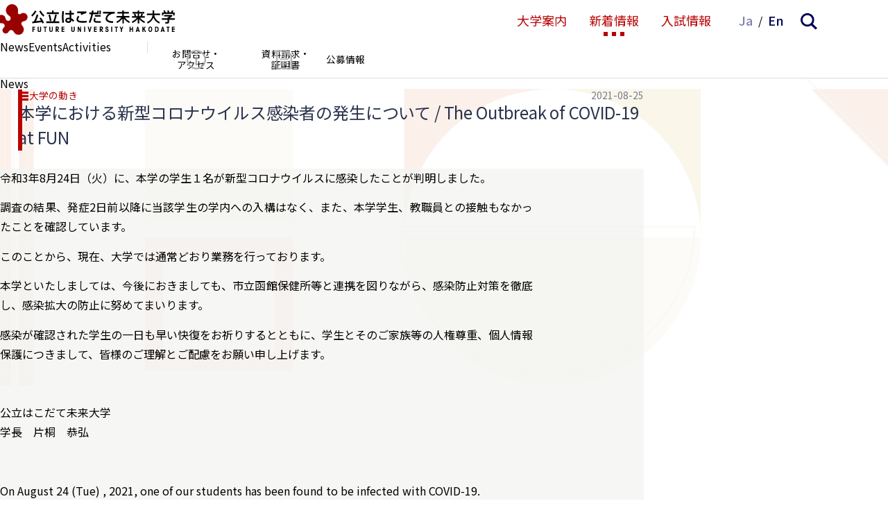

--- FILE ---
content_type: text/html; charset=UTF-8
request_url: https://www.fun.ac.jp/news/14206
body_size: 9998
content:
<!DOCTYPE html>
<html lang="ja">
<head>
<meta charset="UTF-8">
<meta name="viewport" content="width=device-width, initial-scale=1">
<meta property="og:type" content="article">
<meta property="og:url" content="https://www.fun.ac.jp/news/14206">
<meta property="og:title" content="本学における新型コロナウイルス感染者の発生について / The Outbreak of COVID-19 at FUN">
<meta property="og:description" content="令和3年8月24日（火）に、本学の学生１名が新型コロナウイルスに感染したことが判明しました。 調査の結果、発症2日前以降に当該学生の学内への入構はなく、また、本学学生、教職員との接触もなかったことを...">
<meta property="og:site_name" content="公立はこだて未来大学 -Future University Hakodate-">
<meta property="og:image" content="https://www.fun.ac.jp/wp-content/themes/fun_2410/assets/images/share/logo-og.png">

<link rel="shortcut icon" href="https://www.fun.ac.jp/wp-content/themes/fun_2410/assets/images/share/favicon.ico">
<link rel="icon" type="image/png" href="https://www.fun.ac.jp/wp-content/themes/fun_2410/assets/images/share/icon-192x192.png">
<link rel="apple-touch-icon" type="image/png" href="https://www.fun.ac.jp/wp-content/themes/fun_2410/assets/images/share/apple-touch-icon-180x180.png">

<meta name="google-site-verification" content="d-AxjfUa7mo_a1crEX8NZLKCKMdMYqccDC03bBO-lCg" />
<script async src="https://www.googletagmanager.com/gtag/js?id=UA-162008369-1"></script>
<script>
window.dataLayer = window.dataLayer || [];
function gtag(){dataLayer.push(arguments);}
gtag('js', new Date());
gtag('config', 'UA-162008369-1');
</script>
<title>本学における新型コロナウイルス感染者の発生について / The Outbreak of COVID-19 at FUN &#8211; 公立はこだて未来大学 -Future University Hakodate-</title>
<meta name='robots' content='max-image-preview:large' />
	<style>img:is([sizes="auto" i], [sizes^="auto," i]) { contain-intrinsic-size: 3000px 1500px }</style>
	<link rel='dns-prefetch' href='//fonts.googleapis.com' />
<link rel='stylesheet' id='wp-block-library-css' href='https://www.fun.ac.jp/wp-includes/css/dist/block-library/style.min.css' type='text/css' media='all' />
<style id='classic-theme-styles-inline-css' type='text/css'>
/*! This file is auto-generated */
.wp-block-button__link{color:#fff;background-color:#32373c;border-radius:9999px;box-shadow:none;text-decoration:none;padding:calc(.667em + 2px) calc(1.333em + 2px);font-size:1.125em}.wp-block-file__button{background:#32373c;color:#fff;text-decoration:none}
</style>
<style id='global-styles-inline-css' type='text/css'>
:root{--wp--preset--aspect-ratio--square: 1;--wp--preset--aspect-ratio--4-3: 4/3;--wp--preset--aspect-ratio--3-4: 3/4;--wp--preset--aspect-ratio--3-2: 3/2;--wp--preset--aspect-ratio--2-3: 2/3;--wp--preset--aspect-ratio--16-9: 16/9;--wp--preset--aspect-ratio--9-16: 9/16;--wp--preset--color--black: #000000;--wp--preset--color--cyan-bluish-gray: #abb8c3;--wp--preset--color--white: #ffffff;--wp--preset--color--pale-pink: #f78da7;--wp--preset--color--vivid-red: #cf2e2e;--wp--preset--color--luminous-vivid-orange: #ff6900;--wp--preset--color--luminous-vivid-amber: #fcb900;--wp--preset--color--light-green-cyan: #7bdcb5;--wp--preset--color--vivid-green-cyan: #00d084;--wp--preset--color--pale-cyan-blue: #8ed1fc;--wp--preset--color--vivid-cyan-blue: #0693e3;--wp--preset--color--vivid-purple: #9b51e0;--wp--preset--gradient--vivid-cyan-blue-to-vivid-purple: linear-gradient(135deg,rgba(6,147,227,1) 0%,rgb(155,81,224) 100%);--wp--preset--gradient--light-green-cyan-to-vivid-green-cyan: linear-gradient(135deg,rgb(122,220,180) 0%,rgb(0,208,130) 100%);--wp--preset--gradient--luminous-vivid-amber-to-luminous-vivid-orange: linear-gradient(135deg,rgba(252,185,0,1) 0%,rgba(255,105,0,1) 100%);--wp--preset--gradient--luminous-vivid-orange-to-vivid-red: linear-gradient(135deg,rgba(255,105,0,1) 0%,rgb(207,46,46) 100%);--wp--preset--gradient--very-light-gray-to-cyan-bluish-gray: linear-gradient(135deg,rgb(238,238,238) 0%,rgb(169,184,195) 100%);--wp--preset--gradient--cool-to-warm-spectrum: linear-gradient(135deg,rgb(74,234,220) 0%,rgb(151,120,209) 20%,rgb(207,42,186) 40%,rgb(238,44,130) 60%,rgb(251,105,98) 80%,rgb(254,248,76) 100%);--wp--preset--gradient--blush-light-purple: linear-gradient(135deg,rgb(255,206,236) 0%,rgb(152,150,240) 100%);--wp--preset--gradient--blush-bordeaux: linear-gradient(135deg,rgb(254,205,165) 0%,rgb(254,45,45) 50%,rgb(107,0,62) 100%);--wp--preset--gradient--luminous-dusk: linear-gradient(135deg,rgb(255,203,112) 0%,rgb(199,81,192) 50%,rgb(65,88,208) 100%);--wp--preset--gradient--pale-ocean: linear-gradient(135deg,rgb(255,245,203) 0%,rgb(182,227,212) 50%,rgb(51,167,181) 100%);--wp--preset--gradient--electric-grass: linear-gradient(135deg,rgb(202,248,128) 0%,rgb(113,206,126) 100%);--wp--preset--gradient--midnight: linear-gradient(135deg,rgb(2,3,129) 0%,rgb(40,116,252) 100%);--wp--preset--font-size--small: 13px;--wp--preset--font-size--medium: 20px;--wp--preset--font-size--large: 36px;--wp--preset--font-size--x-large: 42px;--wp--preset--spacing--20: 0.44rem;--wp--preset--spacing--30: 0.67rem;--wp--preset--spacing--40: 1rem;--wp--preset--spacing--50: 1.5rem;--wp--preset--spacing--60: 2.25rem;--wp--preset--spacing--70: 3.38rem;--wp--preset--spacing--80: 5.06rem;--wp--preset--shadow--natural: 6px 6px 9px rgba(0, 0, 0, 0.2);--wp--preset--shadow--deep: 12px 12px 50px rgba(0, 0, 0, 0.4);--wp--preset--shadow--sharp: 6px 6px 0px rgba(0, 0, 0, 0.2);--wp--preset--shadow--outlined: 6px 6px 0px -3px rgba(255, 255, 255, 1), 6px 6px rgba(0, 0, 0, 1);--wp--preset--shadow--crisp: 6px 6px 0px rgba(0, 0, 0, 1);}:where(.is-layout-flex){gap: 0.5em;}:where(.is-layout-grid){gap: 0.5em;}body .is-layout-flex{display: flex;}.is-layout-flex{flex-wrap: wrap;align-items: center;}.is-layout-flex > :is(*, div){margin: 0;}body .is-layout-grid{display: grid;}.is-layout-grid > :is(*, div){margin: 0;}:where(.wp-block-columns.is-layout-flex){gap: 2em;}:where(.wp-block-columns.is-layout-grid){gap: 2em;}:where(.wp-block-post-template.is-layout-flex){gap: 1.25em;}:where(.wp-block-post-template.is-layout-grid){gap: 1.25em;}.has-black-color{color: var(--wp--preset--color--black) !important;}.has-cyan-bluish-gray-color{color: var(--wp--preset--color--cyan-bluish-gray) !important;}.has-white-color{color: var(--wp--preset--color--white) !important;}.has-pale-pink-color{color: var(--wp--preset--color--pale-pink) !important;}.has-vivid-red-color{color: var(--wp--preset--color--vivid-red) !important;}.has-luminous-vivid-orange-color{color: var(--wp--preset--color--luminous-vivid-orange) !important;}.has-luminous-vivid-amber-color{color: var(--wp--preset--color--luminous-vivid-amber) !important;}.has-light-green-cyan-color{color: var(--wp--preset--color--light-green-cyan) !important;}.has-vivid-green-cyan-color{color: var(--wp--preset--color--vivid-green-cyan) !important;}.has-pale-cyan-blue-color{color: var(--wp--preset--color--pale-cyan-blue) !important;}.has-vivid-cyan-blue-color{color: var(--wp--preset--color--vivid-cyan-blue) !important;}.has-vivid-purple-color{color: var(--wp--preset--color--vivid-purple) !important;}.has-black-background-color{background-color: var(--wp--preset--color--black) !important;}.has-cyan-bluish-gray-background-color{background-color: var(--wp--preset--color--cyan-bluish-gray) !important;}.has-white-background-color{background-color: var(--wp--preset--color--white) !important;}.has-pale-pink-background-color{background-color: var(--wp--preset--color--pale-pink) !important;}.has-vivid-red-background-color{background-color: var(--wp--preset--color--vivid-red) !important;}.has-luminous-vivid-orange-background-color{background-color: var(--wp--preset--color--luminous-vivid-orange) !important;}.has-luminous-vivid-amber-background-color{background-color: var(--wp--preset--color--luminous-vivid-amber) !important;}.has-light-green-cyan-background-color{background-color: var(--wp--preset--color--light-green-cyan) !important;}.has-vivid-green-cyan-background-color{background-color: var(--wp--preset--color--vivid-green-cyan) !important;}.has-pale-cyan-blue-background-color{background-color: var(--wp--preset--color--pale-cyan-blue) !important;}.has-vivid-cyan-blue-background-color{background-color: var(--wp--preset--color--vivid-cyan-blue) !important;}.has-vivid-purple-background-color{background-color: var(--wp--preset--color--vivid-purple) !important;}.has-black-border-color{border-color: var(--wp--preset--color--black) !important;}.has-cyan-bluish-gray-border-color{border-color: var(--wp--preset--color--cyan-bluish-gray) !important;}.has-white-border-color{border-color: var(--wp--preset--color--white) !important;}.has-pale-pink-border-color{border-color: var(--wp--preset--color--pale-pink) !important;}.has-vivid-red-border-color{border-color: var(--wp--preset--color--vivid-red) !important;}.has-luminous-vivid-orange-border-color{border-color: var(--wp--preset--color--luminous-vivid-orange) !important;}.has-luminous-vivid-amber-border-color{border-color: var(--wp--preset--color--luminous-vivid-amber) !important;}.has-light-green-cyan-border-color{border-color: var(--wp--preset--color--light-green-cyan) !important;}.has-vivid-green-cyan-border-color{border-color: var(--wp--preset--color--vivid-green-cyan) !important;}.has-pale-cyan-blue-border-color{border-color: var(--wp--preset--color--pale-cyan-blue) !important;}.has-vivid-cyan-blue-border-color{border-color: var(--wp--preset--color--vivid-cyan-blue) !important;}.has-vivid-purple-border-color{border-color: var(--wp--preset--color--vivid-purple) !important;}.has-vivid-cyan-blue-to-vivid-purple-gradient-background{background: var(--wp--preset--gradient--vivid-cyan-blue-to-vivid-purple) !important;}.has-light-green-cyan-to-vivid-green-cyan-gradient-background{background: var(--wp--preset--gradient--light-green-cyan-to-vivid-green-cyan) !important;}.has-luminous-vivid-amber-to-luminous-vivid-orange-gradient-background{background: var(--wp--preset--gradient--luminous-vivid-amber-to-luminous-vivid-orange) !important;}.has-luminous-vivid-orange-to-vivid-red-gradient-background{background: var(--wp--preset--gradient--luminous-vivid-orange-to-vivid-red) !important;}.has-very-light-gray-to-cyan-bluish-gray-gradient-background{background: var(--wp--preset--gradient--very-light-gray-to-cyan-bluish-gray) !important;}.has-cool-to-warm-spectrum-gradient-background{background: var(--wp--preset--gradient--cool-to-warm-spectrum) !important;}.has-blush-light-purple-gradient-background{background: var(--wp--preset--gradient--blush-light-purple) !important;}.has-blush-bordeaux-gradient-background{background: var(--wp--preset--gradient--blush-bordeaux) !important;}.has-luminous-dusk-gradient-background{background: var(--wp--preset--gradient--luminous-dusk) !important;}.has-pale-ocean-gradient-background{background: var(--wp--preset--gradient--pale-ocean) !important;}.has-electric-grass-gradient-background{background: var(--wp--preset--gradient--electric-grass) !important;}.has-midnight-gradient-background{background: var(--wp--preset--gradient--midnight) !important;}.has-small-font-size{font-size: var(--wp--preset--font-size--small) !important;}.has-medium-font-size{font-size: var(--wp--preset--font-size--medium) !important;}.has-large-font-size{font-size: var(--wp--preset--font-size--large) !important;}.has-x-large-font-size{font-size: var(--wp--preset--font-size--x-large) !important;}
:where(.wp-block-post-template.is-layout-flex){gap: 1.25em;}:where(.wp-block-post-template.is-layout-grid){gap: 1.25em;}
:where(.wp-block-columns.is-layout-flex){gap: 2em;}:where(.wp-block-columns.is-layout-grid){gap: 2em;}
:root :where(.wp-block-pullquote){font-size: 1.5em;line-height: 1.6;}
</style>
<link rel='stylesheet' id='theme-style-css' href='https://www.fun.ac.jp/wp-content/themes/fun_2410/assets/css/style.css?fver=20250315102625' type='text/css' media='all' />
<link rel='stylesheet' id='font-material-css' href='https://fonts.googleapis.com/icon?family=Material+Icons' type='text/css' media='all' />
<link rel='stylesheet' id='font-red-hat-display-css' href='https://fonts.googleapis.com/css2?family=Red+Hat+Display%3Aital%2Cwght%400%2C300..900%3B1%2C300..900&#038;display=swap' type='text/css' media='all' />
<script type="text/javascript" id="stile-js-before">
/* <![CDATA[ */
window.ST = window['ST'] || {};window.ST.ANCHOR_OFFSET_ADDITIONAL = 128;
/* ]]> */
</script>
<script type="text/javascript" src="https://www.fun.ac.jp/wp-content/themes/fun_2410/inc/stile/js/stile-full.min.js?fver=20250315102642" id="stile-js"></script>
<link rel="https://api.w.org/" href="https://www.fun.ac.jp/wp-json/" /><link rel="canonical" href="https://www.fun.ac.jp/news/14206" />
<link rel='shortlink' href='https://www.fun.ac.jp/?p=14206' />
<link rel="alternate" title="oEmbed (JSON)" type="application/json+oembed" href="https://www.fun.ac.jp/wp-json/oembed/1.0/embed?url=https%3A%2F%2Fwww.fun.ac.jp%2Fnews%2F14206" />
<link rel="alternate" title="oEmbed (XML)" type="text/xml+oembed" href="https://www.fun.ac.jp/wp-json/oembed/1.0/embed?url=https%3A%2F%2Fwww.fun.ac.jp%2Fnews%2F14206&#038;format=xml" />
<link rel='prev' title='ワクチン職域接種の実施について/ Implementation of Workplace Vaccination' href='https://www.fun.ac.jp/news/14182' />
<link rel='next' title='函館視力障害センターと連携事業に関する協定を締結' href='https://www.fun.ac.jp/news/14201' />
</head>

<body class="news-template-default single single-news postid-14206 site-lang-ja" id="top">
<div id="page" class="site">
	<a class="skip-link screen-reader-text" href="#content">コンテンツへスキップ</a>

	<header id="masthead" class="site-header global-nav-bar-visible gida-header gida-header-top" role="banner">
		<div class="site-header-main">
			<div class="site-header-main-column">
				<h1 class="site-branding">
					<a href="https://www.fun.ac.jp" rel="home" class="part-site-branding ja">
	<img class="site-title ja" src="https://www.fun.ac.jp/wp-content/themes/fun_2410/assets/images/title-ja.svg" alt="公立はこだて未来大学 -Future University Hakodate-">
</a>
				</h1>
				<div class="site-global-nav-button small"><ul class="menu"></ul></div>
				<div class="site-global-nav-language-menu small"><a href="https://www.fun.ac.jp" rel="tag" class="current">Ja</a><a href="https://www.fun.ac.jp/en" rel="tag">En</a></div>
				<button class="site-global-nav-search small"><img src="https://www.fun.ac.jp/wp-content/themes/fun_2410/assets/images/icon-nav-search.svg" alt="検索"></button>
			</div>

			<div class="site-global-nav">
				<ul class="menu"><li id="menu-item-985" class="group"><label for="panel-985-ctrl"><div><span>大学案内</span></div></label></li><li id="menu-item-979" class="menu-ancestor group"><label for="panel-979-ctrl"><div><span>新着情報</span></div></label></li><li id="menu-item-8253" class="button"><a href="https://www.fun.ac.jp/admission-undergraduate" target=""><div><span>入試情報</span></div></a></li></ul>				<div class="site-global-nav-language-menu"><ul class="list-site-lang"><li><a href="https://www.fun.ac.jp" rel="tag" class="current">Ja</a></li><li><a href="https://www.fun.ac.jp/en" rel="tag">En</a></li></ul></div>
				<button class="site-global-nav-search"><img src="https://www.fun.ac.jp/wp-content/themes/fun_2410/assets/images/icon-nav-search.svg" alt="検索"></button>
			</div>
		</div>

		<div class="site-header-sub screen-only">
			<div class="site-global-nav-bar-wrapper">
				<div id="panel-985">
					<div class="site-global-nav-bar">
						<div class="site-global-nav-bar-inner scroll scroll-shadow">
							<div class="container">
								<ul class="menu"><li id="menu-item-148" class="group"><label for="panel-148-ctrl"><div><span>概要</span>・<span>特色</span></div></label></li><li id="menu-item-165" class="group"><label for="panel-165-ctrl"><div><span>学部</span></div></label></li><li id="menu-item-185" class="group"><label for="panel-185-ctrl"><div><span>大学院</span></div></label></li><li id="menu-item-995" class="group"><label for="panel-995-ctrl"><div><span>学生生活</span></div></label></li><li id="menu-item-211" class="group"><label for="panel-211-ctrl"><div><span>教員</span>・<span>学外連携</span></div></label></li><li id="menu-item-221" class="group"><label for="panel-221-ctrl"><div><span>組織</span>・<span>センター</span></div></label></li></ul>									<ul class="menu header"><li id="menu-item-999" class="information"><a href="https://www.fun.ac.jp/contact" target=""><div><span>お</span><span>問合せ</span>・</div><div><span>アクセス</span></div></a></li><li id="menu-item-6564" class="document"><a href="https://www.fun.ac.jp/document" target=""><div><span>資料請求</span>・</div><div><span>証明書</span></div></a></li><li id="menu-item-8252"><a href="https://www.fun.ac.jp/recruit" target=""><div><span>公募情報</span></div></a></li></ul>							</div>
						</div>
					</div>
				</div>
				<div id="panel-979">
					<div class="site-global-nav-bar">
						<div class="site-global-nav-bar-inner scroll scroll-shadow">
							<div class="container">
								<ul class="menu"><li id="menu-item-980" class="menu-ancestor"><a href="https://www.fun.ac.jp/news" target=""><div>News</div></a></li><li id="menu-item-981"><a href="https://www.fun.ac.jp/event" target=""><div>Events</div></a></li><li id="menu-item-982"><a href="https://www.fun.ac.jp/activity" target=""><div>Activities</div></a></li></ul>									<ul class="menu header"><li  class="information"><a href="https://www.fun.ac.jp/contact" target=""><div><span>お</span><span>問合せ</span>・</div><div><span>アクセス</span></div></a></li><li  class="document"><a href="https://www.fun.ac.jp/document" target=""><div><span>資料請求</span>・</div><div><span>証明書</span></div></a></li><li ><a href="https://www.fun.ac.jp/recruit" target=""><div><span>公募情報</span></div></a></li></ul>							</div>
						</div>
					</div>
				</div>
			</div>

			<div class="part-search-panel">
	<div class="inner">
		<div>
			<form role="search" method="get" class="search-form" action="https://www.fun.ac.jp/search">
	<label class="label-field">
		<input type="search" class="field" placeholder="キーワード" value="" name="s" />
	</label>
	<label class="label-submit">
		<input type="submit" class="submit" value="検索" />
	</label>
</form>
		</div>

		<div class="keyword">
			<div class="label">あなたの検索キーワード</div>

			<ul class="list-item-keyword local">
			</ul>
		</div>

		<div class="keyword">
			<div class="label">おすすめ検索キーワード</div>

			<ul class="list-item-keyword common">
				<li class="item-keyword">
					<button type="button" class="search">一般選抜</button>
					<button type="button" class="add"></button>
				</li>
				<li class="item-keyword">
					<button type="button" class="search">入試</button>
					<button type="button" class="add"></button>
				</li>
				<li class="item-keyword">
					<button type="button" class="search">卒業生インタビュー</button>
					<button type="button" class="add"></button>
				</li>
				<li class="item-keyword">
					<button type="button" class="search">北のフロンティア</button>
					<button type="button" class="add"></button>
				</li>
				<li class="item-keyword">
					<button type="button" class="search">プロジェクト学習</button>
					<button type="button" class="add"></button>
				</li>
				<li class="item-keyword">
					<button type="button" class="search">データサイエンス</button>
					<button type="button" class="add"></button>
				</li>
			</ul>
		</div>
	</div>
</div>

			<div class="site-global-nav-panel-wrapper">
				<div id="panel-148" class="site-global-nav-panel">
					<ul class="menu"><li id="menu-item-150"><a href="https://www.fun.ac.jp/president-message" target=""><div>理事長・学長メッセージ</div></a></li><li id="menu-item-151"><a href="https://www.fun.ac.jp/advanced-education" target=""><div>先端領域を先端的教育で</div></a></li><li id="menu-item-152"><a href="https://www.fun.ac.jp/society-design" target=""><div>社会をデザインする大学</div></a></li><li id="menu-item-153"><a href="https://www.fun.ac.jp/history" target=""><div>沿革</div></a></li><li id="menu-item-154"><a href="https://www.fun.ac.jp/academic-cooperation" target=""><div>学術交流ネットワーク</div></a></li><li id="menu-item-155"><a href="https://www.fun.ac.jp/univ-collaboration" target=""><div>地域の大学間連携</div></a></li><li id="menu-item-156"><a href="https://www.fun.ac.jp/facility" target=""><div>施設紹介</div></a></li><li id="menu-item-4755"><a href="https://www.fun.ac.jp/satellite-lab" target=""><div>サテライトラボ</div></a></li><li id="menu-item-19711"><a href="https://www.fun.ac.jp/fun-datascience-main" target=""><div>未来大のデータサイエンス</div></a></li><li id="menu-item-2070"><a href="https://www.fun.ac.jp/fun-movie" target=""><div>FUN MOVIE</div></a></li><li id="menu-item-4735"><a href="https://www.fun.ac.jp/enpit" target=""><div>enPiT</div></a></li><li id="menu-item-158"><a href="https://www.fun.ac.jp/fact" target=""><div>大学データ</div></a></li><li id="menu-item-12051"><a href="https://www.fun.ac.jp/aniv" target=""><div>記念誌</div></a></li><li id="menu-item-20824"><a href="https://www.fun.ac.jp/facility-rental" target=""><div>住民交流施設の利用</div></a></li><li id="menu-item-159" class="group"><label for="panel-159-ctrl"><div>公立はこだて未来大学振興基金</div></label><ul class="menu"><li id="menu-item-160"><a href="https://www.fun.ac.jp/donation" target=""><div>ご寄附のお願い</div></a></li><li id="menu-item-161"><a href="https://www.fun.ac.jp/apply-donation" target=""><div>寄附のお申し込み方法</div></a></li><li id="menu-item-162"><a href="https://www.fun.ac.jp/tax-incentive" target=""><div>税制上の優遇措置</div></a></li><li id="menu-item-163"><a href="https://www.fun.ac.jp/donor-name" target=""><div>寄附状況・寄附者のご芳名</div></a></li><li id="menu-item-164"><a href="https://www.fun.ac.jp/study-abroad-program" target=""><div>海外留学助成制度</div></a></li><li id="menu-item-15335"><a href="https://www.fun.ac.jp/bequest" target=""><div>遺贈寄附について</div></a></li></ul></li></ul>				</div>
				<div id="panel-165" class="site-global-nav-panel">
					<ul class="menu"><li id="menu-item-25551" class="span group group"><label for="panel-25551-ctrl"><div>システム情報科学部</div></label></li><li id="menu-item-166"><a href="https://www.fun.ac.jp/systems-information-science" target=""><div>システム情報科学部概要</div></a></li><li id="menu-item-169"><a href="https://www.fun.ac.jp/curriculum" target=""><div>カリキュラム概要</div></a></li><li id="menu-item-170"><a href="https://www.fun.ac.jp/project-learning" target=""><div>プロジェクト学習</div></a></li><li id="menu-item-171"><a href="https://www.fun.ac.jp/meta-leaning" target=""><div>メタ学習ラボ / コネクションズ・カフェ</div></a></li><li id="menu-item-229"><a href="https://students.fun.ac.jp/lesson/SyllabusList" target=""><div>シラバス検索</div></a></li><li id="menu-item-173"><a href="https://www.fun.ac.jp/alumni-data" target=""><div>就職・進学データ</div></a></li><li id="menu-item-19777"><a href="https://www.fun.ac.jp/high-satisfaction" target=""><div>未来大生が選ぶ高満足度授業</div></a></li><li id="menu-item-174" class="group"><label for="panel-174-ctrl"><div>情報アーキテクチャ学科</div></label><ul class="menu"><li id="menu-item-175"><a href="https://www.fun.ac.jp/information-systems" target=""><div>情報システムコース</div></a></li><li id="menu-item-176"><a href="https://www.fun.ac.jp/advanced-ict" target=""><div>高度ICTコース</div></a></li><li id="menu-item-177"><a href="https://www.fun.ac.jp/information-design" target=""><div>情報デザインコース</div></a></li></ul></li><li id="menu-item-178" class="group"><label for="panel-178-ctrl"><div>複雑系知能学科</div></label><ul class="menu"><li id="menu-item-179"><a href="https://www.fun.ac.jp/complex-systems" target=""><div>複雑系コース</div></a></li><li id="menu-item-180"><a href="https://www.fun.ac.jp/intelligent-systems" target=""><div>知能システムコース</div></a></li></ul></li><li id="menu-item-181" class="group"><label for="panel-181-ctrl"><div>3つのポリシー</div></label><ul class="menu"><li id="menu-item-182"><a href="https://www.fun.ac.jp/admission-policy" target=""><div>学部アドミッション・ポリシー</div></a></li><li id="menu-item-183"><a href="https://www.fun.ac.jp/curriculum-policy" target=""><div>学部カリキュラム・ポリシー</div></a></li><li id="menu-item-184"><a href="https://www.fun.ac.jp/diploma-policy" target=""><div>学部ディプロマ・ポリシー</div></a></li></ul></li><li id="menu-item-21944"><a href="https://www.fun.ac.jp/generative_ai" target=""><div>生成系AI・翻訳AIの利用についての基本方針</div></a></li></ul>				</div>
				<div id="panel-185" class="site-global-nav-panel">
					<ul class="menu"><li id="menu-item-25552" class="span group group"><label for="panel-25552-ctrl"><div>システム情報科学研究科</div></label></li><li id="menu-item-186"><a href="https://www.fun.ac.jp/message-gs" target=""><div>研究科長メッセージ</div></a></li><li id="menu-item-187"><a href="https://www.fun.ac.jp/about-gs" target=""><div>大学院概要</div></a></li><li id="menu-item-188"><a href="https://www.fun.ac.jp/curriculum-gs" target=""><div>カリキュラム概要</div></a></li><li id="menu-item-228"><a href="https://students.fun.ac.jp/lesson/SyllabusList" target=""><div>シラバス検索</div></a></li><li id="menu-item-189"><a href="https://www.fun.ac.jp/alumni-data-gs" target=""><div>就職・進学データ</div></a></li><li id="menu-item-20946"><a href="https://www.fun.ac.jp/high-satisfaction" target=""><div>未来大生が選ぶ高満足度授業</div></a></li><li id="menu-item-195" class="group"><label for="panel-195-ctrl"><div>3つのポリシー</div></label><ul class="menu"><li id="menu-item-196" class="stile-segmenter"><a href="https://www.fun.ac.jp/admission-policy-gs" target=""><div>大学院アドミッション・ポリシー</div></a></li><li id="menu-item-197" class="stile-segmenter"><a href="https://www.fun.ac.jp/curriculum-policy-gs" target=""><div>大学院カリキュラム・ポリシー</div></a></li><li id="menu-item-198" class="stile-segmenter"><a href="https://www.fun.ac.jp/diploma-policy-gs" target=""><div>大学院ディプロマ・ポリシー</div></a></li></ul></li><li id="menu-item-143" class="group"><label for="panel-143-ctrl"><div>大学院入試情報</div></label><ul class="menu"><li id="menu-item-144"><a href="https://www.fun.ac.jp/admission-graduate-school" target=""><div>大学院入試情報</div></a></li><li id="menu-item-145"><a href="https://www.fun.ac.jp/master-program" target=""><div>博士（前期）課程 募集概要</div></a></li><li id="menu-item-146"><a href="https://www.fun.ac.jp/doctoral-program" target=""><div>博士（後期）課程 募集概要</div></a></li><li id="menu-item-147"><a href="https://www.fun.ac.jp/past-graduate-school-exam" target=""><div>過去の大学院入試問題</div></a></li></ul></li><li id="menu-item-190" class="group"><label for="panel-190-ctrl"><div>教育研究領域</div></label><ul class="menu"><li id="menu-item-191"><a href="https://www.fun.ac.jp/media-architecture-field" target=""><div>情報アーキテクチャ領域</div></a></li><li id="menu-item-192"><a href="https://www.fun.ac.jp/advanced-ict-field" target=""><div>高度ICT領域</div></a></li><li id="menu-item-193"><a href="https://www.fun.ac.jp/media-design-field" target=""><div>メディアデザイン領域</div></a></li><li id="menu-item-230"><a href="https://www.fun.ac.jp/complex-system-information-science-field" target=""><div>複雑系情報科学領域</div></a></li><li id="menu-item-194"><a href="https://www.fun.ac.jp/intelligent-information-science-field" target=""><div>知能情報科学領域</div></a></li></ul></li><li id="menu-item-21945"><a href="https://www.fun.ac.jp/generative_ai" target=""><div>生成系AI・翻訳AIの利用についての基本方針</div></a></li></ul>				</div>
				<div id="panel-995" class="site-global-nav-panel">
					<ul class="menu"><li id="menu-item-200"><a href="https://www.fun.ac.jp/annual-schedule" target=""><div>年間スケジュール</div></a></li><li id="menu-item-201"><a href="https://www.fun.ac.jp/admission-fee" target=""><div>入学料・授業料免除および奨学金</div></a></li><li id="menu-item-202"><a href="https://www.fun.ac.jp/career-support" target=""><div>キャリア・就職支援</div></a></li><li id="menu-item-4624"><a href="https://www.fun.ac.jp/eduroam" target=""><div>eduroam（学内向け情報）</div></a></li><li id="menu-item-9742"><a href="https://www.fun.ac.jp/handbook" target=""><div>WEB学生便覧</div></a></li><li id="menu-item-203" class="group"><label for="panel-203-ctrl"><div>未来大の歩き方</div></label><ul class="menu"><li id="menu-item-204"><a href="https://www.fun.ac.jp/lecture" target=""><div>授業のすすめ</div></a></li><li id="menu-item-206"><a href="https://www.fun.ac.jp/extracurricular-activity" target=""><div>課外活動のすすめ</div></a></li><li id="menu-item-208"><a href="https://www.fun.ac.jp/living" target=""><div>住まいと暮らし</div></a></li></ul></li><li id="menu-item-210"><a href="https://www.fun.ac.jp/student-hometown" target=""><div>未来大生の出身地</div></a></li><li id="menu-item-4621"><a href="https://www.fun.ac.jp/interview" target=""><div>未来大について話そう</div></a></li><li id="menu-item-10067" class="group"><label for="panel-10067-ctrl"><div>留学・国際交流</div></label><ul class="menu"><li id="menu-item-10070"><a href="https://www.fun.ac.jp/studyinfun" target=""><div>留学生受入</div></a></li><li id="menu-item-10069"><a href="https://www.fun.ac.jp/studyabord" target=""><div>留学生派遣</div></a></li><li id="menu-item-10068"><a href="https://www.fun.ac.jp/international" target=""><div>国際交流支援</div></a></li></ul></li></ul>				</div>
				<div id="panel-211" class="site-global-nav-panel">
					<ul class="menu"><li id="menu-item-212" class="group"><label for="panel-212-ctrl"><div>教員</div></label><ul class="menu"><li id="menu-item-993"><a href="https://www.fun.ac.jp/faculty" target=""><div>教員</div></a></li><li id="menu-item-214"><a href="https://www.fun.ac.jp/emeritus-professor" target=""><div>名誉教授一覧</div></a></li></ul></li><li id="menu-item-28912" class="group"><label for="panel-28912-ctrl"><div>研究</div></label><ul class="menu"><li id="menu-item-3766"><a href="https://fun.repo.nii.ac.jp/" target=""><div>学術成果アーカイブ</div></a></li><li id="menu-item-215"><a href="https://www.fun.ac.jp/fraud-prevention" target=""><div>研究活動上の不正防止</div></a></li><li id="menu-item-14302"><a href="https://www.fun.ac.jp/ethics" target=""><div>実験等に関する情報公開</div></a></li><li id="menu-item-28914"><a href="https://www.fun.ac.jp/reseach-policy" target=""><div>研究成果の公開ポリシー</div></a></li></ul></li><li id="menu-item-216" class="group"><label for="panel-216-ctrl"><div>社会連携・産学連携</div></label><ul class="menu"><li id="menu-item-217"><a href="https://www.fun.ac.jp/local" target=""><div>地域との連携・公開講座</div></a></li><li id="menu-item-219"><a href="https://www.fun.ac.jp/technology-transfer" target=""><div>研究シーズ・共同研究・技術移転</div></a></li><li id="menu-item-218"><a href="https://www.fun.ac.jp/promotion" target=""><div>産学連携</div></a></li><li id="menu-item-26199"><a href="https://www.fun.ac.jp/startup" target=""><div>スタートアップ支援</div></a></li><li id="menu-item-3810"><a href="https://www.fun.ac.jp/open-data" target=""><div>オープンデータの取り組み</div></a></li><li id="menu-item-220"><a href="https://www.fun.ac.jp/policy" target=""><div>社会連携に関するポリシー</div></a></li></ul></li></ul>				</div>
				<div id="panel-221" class="site-global-nav-panel">
					<ul class="menu"><li id="menu-item-6102"><a href="https://library.fun.ac.jp/" target=""><div>情報ライブラリー（図書館）</div></a></li><li id="menu-item-222"><a href="https://www.fun.ac.jp/cml" target=""><div>メタ学習センター</div></a></li><li id="menu-item-223"><a href="https://www.fun.ac.jp/crc" target=""><div>社会連携センター</div></a></li><li id="menu-item-224" class="stile-segmenter"><a href="https://www.fun.ac.jp/cisd" target=""><div>情報システムデザインセンター</div></a></li><li id="menu-item-225"><a href="https://www.fun.ac.jp/fair" target=""><div>未来AI研究センター</div></a></li></ul>				</div>
			</div>
		</div>
	</header>

	<div id="content" class="site-content">
	<div id="primary" class="content-area">
		<main id="main" class="site-main" role="main">

			<header class="post-type" data-stile="scroll-effect">
				<div class="title">
					<span class="title-inner">News</span>

					</div>
			</header>

<article id="post-14206" class="entry entry-news post-14206 news type-news status-publish hentry post_lang-ja news_category-trend">
	<div class="bg bg-single"></div>


	<header class="entry-header accent">
		<div class="inner" data-stile="scroll-effect">
			<div class="info">
				<ul class="list-cat"><li><a href="https://www.fun.ac.jp/news/category/trend" rel="tag" class="news_category-trend root">大学の動き</a></li></ul>				<div class="date">2021-08-25</div>
			</div>

			<h2 class="title" data-length="long"><div><span>本学における</span><span>新型</span><span>コロナウイルス</span><span>感染者の</span><span>発生について</span> / The Outbreak of COVID-19 at FUN</div></h2>
		</div>
	</header>

	<div class="entry-content-wrapper post">
		<div class="entry-content stile"><p>令和3年8月24日（火）に、本学の学生１名が新型コロナウイルスに感染したことが判明しました。</p>
<p>調査の結果、発症2日前以降に当該学生の学内への入構はなく、また、本学学生、教職員との接触もなかったことを確認しています。</p>
<p>このことから、現在、大学では通常どおり業務を行っております。</p>
<p>本学といたしましては、今後におきましても、市立函館保健所等と連携を図りながら、感染防止対策を徹底し、感染拡大の防止に努めてまいります。</p>
<p>感染が確認された学生の一日も早い快復をお祈りするとともに、学生とそのご家族等の人権尊重、個人情報保護につきまして、皆様のご理解とご配慮をお願い申し上げます。</p>
<p>&nbsp;</p>
<p>公立はこだて未来大学<br />
学長　片桐　恭弘</p>
<p>&nbsp;</p>
<p>On August 24 (Tue) , 2021, one of our students has been found to be infected with COVID-19.</p>
<p>As the result of the investigation, the student has not been on campus after two days prior to the onset of the disease.  Since the Public Health Center has confirmed that there is no university’s student and faculty/staff member in close contact with the infected student, the university is currently operating as usual.</p>
<p>The university will continue to take thorough measures to prevent the spread of infection in cooperation with the Public Health Center.</p>
<p>In addition to praying for the earliest possible recovery of the infected students, we would like to ask for your understanding and consideration in respecting the human rights of the infected students and their families, and in protecting their personal information.</p>
<p>&nbsp;</p>
<p>KATAGIRI Yasuhiro<br />
President of Future University Hakodate</p>
</div>

					</div>

	<aside class="part-category-news">
	<h2 class="aside-title">同じカテゴリーのニュース</h2>

	<ul class="list-item list-item-news">
		<li id="post-30516" class="item item-news post-30516 news type-news status-publish hentry post_lang-ja news_category-trend">
<a href="https://www.fun.ac.jp/news/30516">		<div class="info">
			<ul class="list-cat"><li><span class="news_category-trend root">大学の動き</span></li></ul>			<div class="date">2026-01-30</div>
		</div>

		<div class="title stile-kerning"><div>令和7年度公立はこだて未来大学卒業式・大学院修了式について</div></div>


</a>
</li>
<li id="post-29978" class="item item-news post-29978 news type-news status-publish hentry post_lang-ja news_category-trend">
<a href="https://www.fun.ac.jp/news/29978">		<div class="info">
			<ul class="list-cat"><li><span class="news_category-trend root">大学の動き</span></li></ul>			<div class="date">2025-12-15</div>
		</div>

		<div class="title stile-kerning"><div>【大学院】日本学生支援機構 貸与奨学金 継続願提出および適格認定（学業）について2025</div></div>


</a>
</li>
<li id="post-29959" class="item item-news post-29959 news type-news status-publish hentry post_lang-ja news_category-trend">
<a href="https://www.fun.ac.jp/news/29959">		<div class="info">
			<ul class="list-cat"><li><span class="news_category-trend root">大学の動き</span></li></ul>			<div class="date">2025-12-15</div>
		</div>

		<div class="title stile-kerning"><div>【学部】日本学生支援機構 貸与奨学金 継続願提出および適格認定（学業）について 2025</div></div>


</a>
</li>
<li id="post-30023" class="item item-news post-30023 news type-news status-publish hentry post_lang-ja news_category-trend">
<a href="https://www.fun.ac.jp/news/30023">		<div class="info">
			<ul class="list-cat"><li><span class="news_category-trend root">大学の動き</span></li></ul>			<div class="date">2025-12-05</div>
		</div>

		<div class="title stile-kerning"><div>「障害 x デザイン｜学びの空間どう作る？ 共創シンポジウム」にて本学教員が登壇します（12/7）</div></div>


</a>
</li>
	</ul>
</aside>
	<aside class="part-post-navigation screen-only">
	<div class="inner">
		
	<nav class="navigation post-navigation" aria-label="投稿ナビゲーション">
		<h2 class="screen-reader-text">投稿ナビゲーション</h2>
		<div class="nav-links"><div class="nav-previous"><a href="https://www.fun.ac.jp/news/14182" rel="prev">OLD</a></div><div class="nav-list"><a href="https://www.fun.ac.jp/news">LIST</a></div><div class="nav-next"><a href="https://www.fun.ac.jp/news/14201" rel="next">NEW</a></div></div>
	</nav>	</div>
</aside>
</article>

		</main>
	</div>
	</div><!-- #content -->

	<footer id="colophon" class="site-footer" role="contentinfo">
		<div class="site-footer-sns screen-only">
			<div class="site-footer-margin">
				<aside class="part-sns-share screen-only">
	<div class="label">Share</div>

	<ul class="list-sns">
		<li><a href="http://www.facebook.com/sharer.php?u=https%3A%2F%2Fwww.fun.ac.jp%2Fnews%2F14206&#038;t=%E6%9C%AC%E5%AD%A6%E3%81%AB%E3%81%8A%E3%81%91%E3%82%8B%E6%96%B0%E5%9E%8B%E3%82%B3%E3%83%AD%E3%83%8A%E3%82%A6%E3%82%A4%E3%83%AB%E3%82%B9%E6%84%9F%E6%9F%93%E8%80%85%E3%81%AE%E7%99%BA%E7%94%9F%E3%81%AB%E3%81%A4%E3%81%84%E3%81%A6%20%2F%20The%20Outbreak%20of%20COVID-19%20at%20FUN%20-%20%E5%85%AC%E7%AB%8B%E3%81%AF%E3%81%93%E3%81%A0%E3%81%A6%E6%9C%AA%E6%9D%A5%E5%A4%A7%E5%AD%A6%20-Future%20University%20Hakodate-" title="Facebook"></a></li>
		<li><a href="http://twitter.com/intent/tweet?url=https%3A%2F%2Fwww.fun.ac.jp%2Fnews%2F14206&#038;text=%E6%9C%AC%E5%AD%A6%E3%81%AB%E3%81%8A%E3%81%91%E3%82%8B%E6%96%B0%E5%9E%8B%E3%82%B3%E3%83%AD%E3%83%8A%E3%82%A6%E3%82%A4%E3%83%AB%E3%82%B9%E6%84%9F%E6%9F%93%E8%80%85%E3%81%AE%E7%99%BA%E7%94%9F%E3%81%AB%E3%81%A4%E3%81%84%E3%81%A6%20%2F%20The%20Outbreak%20of%20COVID-19%20at%20FUN%20-%20%E5%85%AC%E7%AB%8B%E3%81%AF%E3%81%93%E3%81%A0%E3%81%A6%E6%9C%AA%E6%9D%A5%E5%A4%A7%E5%AD%A6%20-Future%20University%20Hakodate-" title="X"></a></li>
	</ul>
</aside>
			</div>
		</div>

		<div class="site-footer-margin">
			<div class="site-footer-column">
				<div>
					<div class="site-footer-branding">
						<a href="https://www.fun.ac.jp" rel="home" class="part-site-branding ja">
	<img class="site-title ja" src="https://www.fun.ac.jp/wp-content/themes/fun_2410/assets/images/title-ja.svg" alt="公立はこだて未来大学 -Future University Hakodate-">
</a>
						<div class="address ja">〒041-8655 北海道函館市亀田中野町116番地2</div>
					</div>

					<div class="site-footer-nav stile-anchor-url screen-only">
						<ul class="menu header"><li id="menu-item-5833"><a href="https://www.fun.ac.jp/contact" target=""><div><span>お</span><span>問合せ</span>・<span>アクセス</span></div></a></li><li id="menu-item-11691"><a href="https://www.fun.ac.jp/sitepolicy" target=""><div><span>サイトポリシー</span></div></a></li></ul>						</div>
				</div>

				<div>
					<div class="site-footer-official-sns screen-only">
						<div class="label">Official SNS</div>
						<ul class="list-official-sns">
	<li><a href="https://twitter.com/FUN_Hakodate" title="Official X"></a></li>
	<li><a href="https://www.youtube.com/channel/UC4B8mbp0L1pFQeUsiY7EE0A" title="Official YouTube"></a></li>
	<li><a href="https://www.instagram.com/fun_hakodate" title="Official Instagram"></a></li>
</ul>
					</div>
				</div>
			</div>
		</div>

		<div class="site-footer-info">
			<div class="site-copyright">&copy; FUTURE UNIVERSITY HAKODATE</div>
		</div>

		<div class="site-footer-misc"><a id="back-to-top" class="hidden" href="#top"><span class="screen-reader-text">上に戻る</span></a></div>
	</footer>
</div><!-- #page -->

<script type="text/javascript" src="https://www.fun.ac.jp/wp-content/themes/fun_2410/inc/gida-header/js/fixed.min.js?fver=20250315102639" id="sticky-header-js"></script>
<script type="text/javascript" id="sticky-header-js-after">
/* <![CDATA[ */
GIDA.header_fixed();
/* ]]> */
</script>
<script type="text/javascript" src="https://www.fun.ac.jp/wp-content/themes/fun_2410/assets/js/faculty-index.min.js?fver=20250315102638" id="faculty-index-js"></script>
<script type="text/javascript" src="https://www.fun.ac.jp/wp-content/themes/fun_2410/assets/js/index.min.js?fver=20250315102638" id="index-js"></script>

</body>
</html>


--- FILE ---
content_type: image/svg+xml
request_url: https://www.fun.ac.jp/wp-content/themes/fun_2410/assets/images/bg-single-top.svg
body_size: 7722
content:
<svg xmlns="http://www.w3.org/2000/svg" width="2492" height="664" viewBox="0 0 2492 664"><g transform="translate(12 -216)"><g transform="translate(-320 -1840)"><g transform="translate(640 2400)" fill="none" stroke="#f2baba" stroke-width="40"><rect width="320" height="288" stroke="none"/><rect x="20" y="20" width="280" height="248" fill="none"/></g><rect width="320" height="288" transform="translate(640 2080)" fill="#f7f2e4"/><path d="M330.569,387.568h-320v-320h1.724L330.569,385.844v1.724Z" transform="translate(2469.431 2332.432)" fill="#f2baba"/><path d="M320,320H0V0H1.724L320,318.276V320Z" transform="translate(2400 2400) rotate(180)" fill="#f3c3b2"/><path d="M317.72,399.826H0V80.056a322.349,322.349,0,0,0,6.5,64.266,318.385,318.385,0,0,0,18.646,60.066,320.025,320.025,0,0,0,29.5,54.356,321.763,321.763,0,0,0,86.432,86.432,320.018,320.018,0,0,0,54.356,29.5A318.378,318.378,0,0,0,255.5,393.325a322.359,322.359,0,0,0,62.216,6.493Z" transform="translate(1840 2479.826) rotate(180)" fill="#ebdcab"/><path d="M317.72,0H0V319.77A322.348,322.348,0,0,1,6.5,255.5,318.24,318.24,0,0,1,54.65,141.083,320.929,320.929,0,0,1,195.438,25.147,318.384,318.384,0,0,1,255.5,6.5,322.36,322.36,0,0,1,317.72.008Z" transform="translate(1200 2080)" fill="#f3c3b2"/><rect width="640" height="32" transform="translate(400 2080) rotate(90)" fill="#f3c3b2"/><rect width="640" height="32" transform="translate(352 2080) rotate(90)" fill="#f3c3b2"/><path d="M1221,1428c0,26.665-20,26.665-20,53.329s20,26.665,20,53.331-20,26.666-20,53.332,20,26.666,20,53.331-20,26.669-20,53.339,20,26.669,20,53.338" transform="translate(1427 652)" fill="none" stroke="#f7f2e4" stroke-miterlimit="10" stroke-width="32"/><path d="M1221,1428c0,26.665-20,26.665-20,53.329s20,26.665,20,53.331-20,26.666-20,53.332,20,26.666,20,53.331-20,26.669-20,53.339,20,26.669,20,53.338" transform="translate(1480 652)" fill="none" stroke="#ebdcab" stroke-miterlimit="10" stroke-width="32"/><path d="M656,320H16a322.353,322.353,0,0,1,6.5-64.491,318.25,318.25,0,0,1,48.15-114.424A320.934,320.934,0,0,1,211.442,25.147,318.387,318.387,0,0,1,271.509,6.5a323.119,323.119,0,0,1,128.982,0,318.249,318.249,0,0,1,114.424,48.15A320.935,320.935,0,0,1,630.853,195.442,318.381,318.381,0,0,1,649.5,255.509,322.359,322.359,0,0,1,656,320Z" transform="translate(1856 2719.77) rotate(-180)" fill="#f7f2e4"/></g><g transform="translate(-332 -1864)" opacity="0.8"><g transform="translate(2469.431 2332.432)" fill="none"><path d="M330.569,387.568h-320v-320h1.724L330.569,385.844v1.724Z" stroke="none"/><path d="M 325.0503540039062 384.568359375 L 13.56869506835938 73.08663940429688 L 13.56869506835938 384.568359375 L 325.0503540039062 384.568359375 M 330.5686950683594 387.568359375 L 10.56869506835938 387.568359375 L 10.56869506835938 67.56838989257812 L 12.29311180114746 67.56838989257812 L 330.5686950683594 385.8440246582031 L 330.5686950683594 387.5643920898438 L 330.5686950683594 387.568359375 Z" stroke="none" fill="#dedfd8"/></g><g transform="translate(2400 2400) rotate(180)" fill="none"><path d="M320,320H0V0H1.724L320,318.276V320Z" stroke="none"/><path d="M 314.4817199707031 317 L 3 5.518250465393066 L 3 317 L 314.4817199707031 317 M 320 320 L 2.842170943040401e-14 320 L 2.842170943040401e-14 2.842170943040401e-14 L 1.724416613578796 2.842170943040401e-14 L 320 318.275634765625 L 320 319.9960327148438 L 320 320 Z" stroke="none" fill="#dedfd8"/></g><g transform="translate(400 2080) rotate(90)" fill="none"><path d="M0,0H640V32H0Z" stroke="none"/><path d="M 3 3 L 3 29 L 637 29 L 637 3 L 3 3 M 0 0 L 640 0 L 640 32 L 0 32 L 0 0 Z" stroke="none" fill="#dedfd8"/></g><g transform="translate(352 2080) rotate(90)" fill="none"><path d="M0,0H640V32H0Z" stroke="none"/><path d="M 3 3 L 3 29 L 637 29 L 637 3 L 3 3 M 0 0 L 640 0 L 640 32 L 0 32 L 0 0 Z" stroke="none" fill="#dedfd8"/></g><g transform="translate(1856 2719.77) rotate(-180)" fill="none"><path d="M656,320H16a322.353,322.353,0,0,1,6.5-64.491,318.25,318.25,0,0,1,48.15-114.424A320.934,320.934,0,0,1,211.442,25.147,318.387,318.387,0,0,1,271.509,6.5a323.119,323.119,0,0,1,128.982,0,318.249,318.249,0,0,1,114.424,48.15A320.935,320.935,0,0,1,630.853,195.442,318.381,318.381,0,0,1,649.5,255.509,322.359,322.359,0,0,1,656,320Z" stroke="none"/><path d="M 652.9862060546875 317 C 652.794189453125 296.4931030273438 650.6347045898438 276.0233764648438 646.5598754882812 256.1103515625 C 642.3953247070312 235.7585144042969 636.1812133789062 215.7397613525391 628.0900268554688 196.6103515625 C 620.1454467773438 177.8274383544922 610.3121337890625 159.7110137939453 598.8634033203125 142.7644348144531 C 587.5228881835938 125.9782638549805 574.498779296875 110.1930160522461 560.1529541015625 95.84726715087891 C 545.8077392578125 81.50184631347656 530.0224609375 68.47785186767578 513.2357788085938 57.13693237304688 C 496.2892150878906 45.68801498413086 478.1727905273438 35.85476684570312 459.3899536132812 27.91026496887207 C 440.2608947753906 19.81926536560059 420.2421264648438 13.60509872436523 399.889892578125 9.440348625183105 C 379.0059509277344 5.166848659515381 357.5103759765625 3.000015258789062 336.0002136230469 3.000015258789062 C 314.4899597167969 3.000015258789062 292.994384765625 5.166848659515381 272.1104736328125 9.440348625183105 C 251.7587127685547 13.60493183135986 231.7400512695312 19.81909942626953 212.6105499267578 27.91026496887207 C 193.8274688720703 35.85476684570312 175.7110443115234 45.6880989074707 158.7646331787109 57.13693237304688 C 141.9783782958984 68.47751617431641 126.1931304931641 81.50151824951172 111.8473815917969 95.84726715087891 C 97.50171661376953 110.1929321289062 84.47771453857422 125.9781799316406 73.13713073730469 142.7644348144531 C 61.68838119506836 159.7105102539062 51.85512924194336 177.8269348144531 43.91046524047852 196.6103515625 C 35.81929779052734 215.7399291992188 29.60513114929199 235.7586059570312 25.4405460357666 256.1103515625 C 21.36580276489258 276.0228881835938 19.20631790161133 296.4927062988281 19.01426315307617 317 L 652.9862060546875 317 M 656.000244140625 320 L 16.00021362304688 320 C 16.00021362304688 298.2802734375 18.18888092041016 276.5837707519531 22.50146293640137 255.5089263916016 C 26.70571327209473 234.9632720947266 32.97912979125977 214.7536773681641 41.14746475219727 195.4416809082031 C 49.16738128662109 176.4803466796875 59.09379577636719 158.1920928955078 70.65129852294922 141.0850219726562 C 82.09854888916016 124.1407623291016 95.24513244628906 108.2068481445312 109.7260437011719 93.72592926025391 C 124.2070465087891 79.24493408203125 140.1409606933594 66.09835052490234 157.0852203369141 54.65110015869141 C 174.1922912597656 43.09368133544922 192.4805450439453 33.16718292236328 211.4418792724609 25.14726448059082 C 230.7538757324219 16.97893142700195 250.9634704589844 10.70551490783691 271.509033203125 6.501265048980713 C 292.5904541015625 2.187348604202271 314.2884521484375 1.52587890625e-05 336.0002136230469 1.52587890625e-05 C 357.7118835449219 1.52587890625e-05 379.4098815917969 2.187348604202271 400.4913024902344 6.501265048980713 C 421.0371398925781 10.70559883117676 441.2467041015625 16.97893142700195 460.5586242675781 25.14726448059082 C 479.5198669433594 33.16718292236328 497.8080444335938 43.09368133544922 514.9152221679688 54.65110015869141 C 531.8598022460938 66.09860229492188 547.793701171875 79.24517822265625 562.2742919921875 93.72592926025391 C 576.7553100585938 108.2068481445312 589.9019775390625 124.1407623291016 601.3492431640625 141.0850219726562 C 612.906494140625 158.1920928955078 622.8329467773438 176.4802703857422 630.85302734375 195.4416809082031 C 639.0213012695312 214.7534332275391 645.2947387695312 234.9630126953125 649.4989624023438 255.5089263916016 C 653.8126220703125 276.5890197753906 656.0000610351562 298.2856750488281 656.000244140625 319.9960021972656 L 656.000244140625 320 Z" stroke="none" fill="#dedfd8"/></g></g></g></svg>

--- FILE ---
content_type: image/svg+xml
request_url: https://www.fun.ac.jp/wp-content/themes/fun_2410/assets/images/icon-sns-official-ig.svg
body_size: 590
content:
<svg xmlns="http://www.w3.org/2000/svg" viewBox="0 0 80 80">
	<path fill="#010555" d="M0 0v80h80V0Z"/>
	<path fill="#fff" d="M29.489 65.278a14.523 14.523 0 0 1-14.366-14.366V29.236a14.148 14.148 0 0 1 14.366-14.114h21.928a14.523 14.523 0 0 1 14.366 14.366v21.928a14.523 14.523 0 0 1-14.366 14.366l-21.928-.5M19.408 29.488v21.928a10.278 10.278 0 0 0 10.081 10.082h21.928a10.278 10.278 0 0 0 10.082-10.082V29.488a10.278 10.278 0 0 0-10.082-10.081H29.489a9.952 9.952 0 0 0-10.081 10.081m8.065 10.586a12.854 12.854 0 1 1 12.85 12.854 12.748 12.748 0 0 1-12.85-12.854m4.033 0a8.569 8.569 0 1 0 8.569-8.569c-4.537-.252-8.569 3.781-8.569 8.569m19.407-13.61a2.861 2.861 0 0 1 3.025-2.772 2.772 2.772 0 1 1 0 5.545h-.252c-1.512.252-2.772-1.008-2.772-2.772"/>
</svg>


--- FILE ---
content_type: image/svg+xml
request_url: https://www.fun.ac.jp/wp-content/themes/fun_2410/assets/images/bg-single-repeat.svg
body_size: 9335
content:
<svg xmlns="http://www.w3.org/2000/svg" width="2003.001" height="3892" viewBox="0 0 2003.001 3892"><g transform="translate(0.001 -1640.42)"><rect width="2003" height="3892" transform="translate(0 1640.42)" fill="none"/><g transform="translate(980 -1444.29)"><g transform="translate(0 5440)"><path d="M454.645,454.645H0V0H2.45l452.2,452.2v2.45Z" transform="translate(568.306 454.645)" fill="#f2baba"/><path d="M454.645,454.645H0V0H2.45l452.2,452.2v2.45Z" transform="translate(454.645 454.645) rotate(180)" fill="#f3c3b2"/><path d="M1229.415,1428c0,37.885-28.415,37.885-28.415,75.768s28.415,37.885,28.415,75.771S1201,1617.425,1201,1655.311s28.415,37.886,28.415,75.771S1201,1768.972,1201,1806.864s28.415,37.891,28.415,75.781" transform="translate(-422.42 -1428)" fill="none" stroke="#f7f2e4" stroke-miterlimit="10" stroke-width="40"/><path d="M1229.415,1428c0,37.885-28.415,37.885-28.415,75.768s28.415,37.885,28.415,75.771S1201,1617.425,1201,1655.311s28.415,37.886,28.415,75.771S1201,1768.972,1201,1806.864s28.415,37.891,28.415,75.781" transform="translate(-347.12 -1428)" fill="none" stroke="#ebdcab" stroke-miterlimit="10" stroke-width="40"/></g><g transform="translate(-20 5399.71)" opacity="0.32"><g transform="translate(557.737 387.077)" fill="none"><path d="M465.214,522.213H10.569V67.568h2.45l452.2,452.2v2.45Z" stroke="none"/><path d="M 455.5925598144531 517.2134399414062 L 15.56868839263916 77.18955230712891 L 15.56868839263916 517.2134399414062 L 455.5925598144531 517.2134399414062 M 465.2138061523438 522.2134399414062 L 10.56868839263916 522.2134399414062 L 10.56868839263916 67.56842803955078 L 13.0186882019043 67.56842803955078 L 465.2138061523438 519.7635498046875 L 465.2138061523438 522.2078247070312 L 465.2138061523438 522.2134399414062 Z" stroke="none" fill="#dedfd8"/></g><g transform="translate(454.645 454.645) rotate(180)" fill="none"><path d="M454.645,454.645H0V0H2.45l452.2,452.2v2.45Z" stroke="none"/><path d="M 445.02392578125 449.6451110839844 L 4.999992847442627 9.621118545532227 L 4.999992847442627 449.6451110839844 L 445.02392578125 449.6451110839844 M 454.6451110839844 454.6451110839844 L -6.958007816137979e-06 454.6451110839844 L -6.958007816137979e-06 -6.958007816137979e-06 L 2.449993133544922 -6.958007816137979e-06 L 454.6451110839844 452.1951904296875 L 454.6451110839844 454.6394958496094 L 454.6451110839844 454.6451110839844 Z" stroke="none" fill="#dedfd8"/></g></g></g><g transform="translate(-46.661 -2359.58)"><g transform="translate(946.661 4040.29)"><g transform="translate(645.355 454.645)" fill="none" stroke="#f2baba" stroke-width="50"><rect width="454.645" height="409.181" stroke="none"/><rect x="25" y="25" width="404.645" height="359.181" fill="none"/></g><rect width="454.645" height="409.181" transform="translate(645.355 0)" fill="#f7f2e4"/><rect width="909.29" height="50" transform="translate(304.371 0) rotate(90)" fill="#f3c3b2"/><rect width="909.29" height="50" transform="translate(236.174 0) rotate(90)" fill="#f3c3b2"/></g><g transform="translate(3620.548 4000)" opacity="0.32"><g transform="translate(-2386.887 0) rotate(90)" fill="none"><path d="M0,0H909.29V45.465H0Z" stroke="none"/><path d="M 4.99993896484375 5.000019073486328 L 4.99993896484375 40.46449279785156 L 904.2901611328125 40.46449279785156 L 904.2901611328125 5.000019073486328 L 4.99993896484375 5.000019073486328 M -6.103515625e-05 1.9073486328125e-05 L 909.2901611328125 1.9073486328125e-05 L 909.2901611328125 45.46449279785156 L -6.103515625e-05 45.46449279785156 L -6.103515625e-05 1.9073486328125e-05 Z" stroke="none" fill="#dedfd8"/></g><g transform="translate(-2455.083 0) rotate(90)" fill="none"><path d="M0,0H909.29V45.465H0Z" stroke="none"/><path d="M 4.99993896484375 5.000019073486328 L 4.99993896484375 40.46449279785156 L 904.2901611328125 40.46449279785156 L 904.2901611328125 5.000019073486328 L 4.99993896484375 5.000019073486328 M -6.103515625e-05 1.9073486328125e-05 L 909.2901611328125 1.9073486328125e-05 L 909.2901611328125 45.46449279785156 L -6.103515625e-05 45.46449279785156 L -6.103515625e-05 1.9073486328125e-05 Z" stroke="none" fill="#dedfd8"/></g></g></g><g transform="translate(-183.274 28.964)"><g transform="translate(1460 2931.036)"><path d="M451.406,454.319H0V0A457.982,457.982,0,0,0,9.237,91.307a452.35,452.35,0,0,0,26.491,85.34,454.68,454.68,0,0,0,41.917,77.227,457.9,457.9,0,0,0,55.515,67.285,457.906,457.906,0,0,0,67.285,55.515,454.669,454.669,0,0,0,77.227,41.917,452.342,452.342,0,0,0,85.34,26.491,458,458,0,0,0,88.394,9.225Z" transform="translate(-340.984 454.319) rotate(180)" fill="#ebdcab"/><path d="M451.406,0H0V454.319a457.982,457.982,0,0,1,9.237-91.307A452.145,452.145,0,0,1,77.645,200.445,455.965,455.965,0,0,1,277.672,35.728a452.348,452.348,0,0,1,85.34-26.491A458,458,0,0,1,451.406.011Z" transform="translate(-1250.274 0)" fill="#f3c3b2"/><path d="M909.29,454.645H0a457.989,457.989,0,0,1,9.237-91.627,452.158,452.158,0,0,1,68.41-162.57A455.972,455.972,0,0,1,277.677,35.728,452.353,452.353,0,0,1,363.018,9.237a459.077,459.077,0,0,1,183.254,0,452.156,452.156,0,0,1,162.57,68.41A455.974,455.974,0,0,1,873.562,277.677a452.346,452.346,0,0,1,26.491,85.341,457.992,457.992,0,0,1,9.237,91.621Z" transform="translate(-340.984 908.964) rotate(-180)" fill="#f7f2e4"/></g><g transform="translate(2500.548 3210.42)" opacity="0.32"><g transform="translate(-1407.984 604.225) rotate(-180)" fill="none"><path d="M909.29,454.645H0a457.989,457.989,0,0,1,9.237-91.627,452.158,452.158,0,0,1,68.41-162.57A455.972,455.972,0,0,1,277.677,35.728,452.353,452.353,0,0,1,363.018,9.237a459.077,459.077,0,0,1,183.254,0,452.156,452.156,0,0,1,162.57,68.41A455.974,455.974,0,0,1,873.562,277.677a452.346,452.346,0,0,1,26.491,85.341,457.992,457.992,0,0,1,9.237,91.621Z" stroke="none"/><path d="M 904.2628173828125 449.6451416015625 C 903.9456176757812 420.8052062988281 900.8856811523438 392.0254211425781 895.155029296875 364.0206604003906 C 889.2478637695312 335.1531372070312 880.43359375 306.7581787109375 868.95703125 279.6246643066406 C 857.68798828125 252.9818267822266 843.7401123046875 227.2848968505859 827.5007934570312 203.2478332519531 C 811.4150390625 179.4374847412109 792.9410400390625 157.0468902587891 772.5921020507812 136.6980743408203 C 752.2438354492188 116.3496017456055 729.8533935546875 97.87571716308594 706.0424194335938 81.78948211669922 C 682.005126953125 65.55007171630859 656.3082885742188 51.60218811035156 629.6657104492188 40.33348083496094 C 602.5325317382812 28.85701179504395 574.1376342773438 20.04265785217285 545.2695922851562 14.13524627685547 C 515.6466674804688 8.073481559753418 485.1560974121094 4.999951839447021 454.64501953125 4.999951839447021 C 424.1339721679688 4.999951839447021 393.6434936523438 8.073481559753418 364.0206604003906 14.13524627685547 C 335.1531372070312 20.04253959655762 306.7582092285156 28.85677528381348 279.6246643066406 40.33348083496094 C 252.9820861816406 51.60218811035156 227.2851409912109 65.54994964599609 203.2478485107422 81.78959655761719 C 179.4373779296875 97.87548065185547 157.0467834472656 116.349365234375 136.6980895996094 136.6980743408203 C 116.3490219116211 157.0471343994141 97.87514495849609 179.4377136230469 81.78949737548828 203.2478332519531 C 65.54996490478516 227.2851257324219 51.60219955444336 252.9820709228516 40.33349609375 279.6246643066406 C 28.85678863525391 306.7581787109375 20.04255294799805 335.1531372070312 14.1352596282959 364.0206604003906 C 8.404626846313477 392.0252990722656 5.344677925109863 420.8052062988281 5.027469635009766 449.6451416015625 L 904.2628173828125 449.6451416015625 M 909.2903442382812 454.6451416015625 L -3.486902642180212e-05 454.6451416015625 C -3.486902642180212e-05 423.7864074707031 3.109612226486206 392.9607849121094 9.236788749694824 363.018310546875 C 15.2100830078125 333.8278198242188 24.12314224243164 305.1146545410156 35.72843551635742 277.6768798828125 C 47.12278747558594 250.7372436523438 61.2259635925293 224.7539520263672 77.64643859863281 200.4487762451172 C 93.91020202636719 176.3748931884766 112.5885543823242 153.7365417480469 133.1625518798828 133.1625366210938 C 153.7365570068359 112.5885391235352 176.3749084472656 93.91030120849609 200.4487915039062 77.64642333984375 C 224.7539672851562 61.2259521484375 250.7372589111328 47.12277603149414 277.6769104003906 35.72842407226562 C 305.1146850585938 24.12312889099121 333.8278503417969 15.21006965637207 363.018310546875 9.236775398254395 C 392.9700927734375 3.107716798782349 423.7978515625 -4.795208951691166e-05 454.64501953125 -4.795208951691166e-05 C 485.4923095703125 -4.795208951691166e-05 516.320068359375 3.107716798782349 546.27197265625 9.236775398254395 C 575.462646484375 15.21018695831299 604.1757202148438 24.12312889099121 631.6134643554688 35.72842407226562 C 658.5530395507812 47.12277603149414 684.5363159179688 61.2259521484375 708.8414916992188 77.64642333984375 C 732.9157104492188 93.91053771972656 755.55419921875 112.5888900756836 776.1276245117188 133.1625366210938 C 796.7017211914062 153.7365417480469 815.3800659179688 176.3748931884766 831.6439819335938 200.4487762451172 C 848.064208984375 224.7538299560547 862.1673583984375 250.7371215820312 873.5620727539062 277.6768798828125 C 885.1671142578125 305.1143188476562 894.0802001953125 333.8274841308594 900.053466796875 363.018310546875 C 906.1821899414062 392.9682006835938 909.2899780273438 423.7940673828125 909.2903442382812 454.6393737792969 L 909.2903442382812 454.6451416015625 Z" stroke="none" fill="#dedfd8"/></g></g></g></g></svg>

--- FILE ---
content_type: image/svg+xml
request_url: https://www.fun.ac.jp/wp-content/themes/fun_2410/assets/images/title-ja.svg
body_size: 8861
content:
<svg xmlns="http://www.w3.org/2000/svg" width="208.8666" height="35.7336" viewBox="0 0 208.8666 35.7336"><path d="M184.61,7.27h-1.78v3.5h-6.76v1.78h6.65a10.5,10.5,0,0,1-6.56,8.25l.72,1.63a12.44,12.44,0,0,0,6.83-6.78,12.38,12.38,0,0,0,6.82,6.78l.72-1.63a10.5,10.5,0,0,1-6.56-8.25h6.9V10.77h-7V7.27" transform="translate(0.0066 0.0936)"/><path d="M208.78,16.3H202.5a8.9208,8.9208,0,0,0,3.18-2.37l.18-.24V12.36h-9.43v1.8h6.25A8.6108,8.6108,0,0,1,201,15l-.62.2v1.1h-6.74v1.8h6.74v2.58h-2.66v1.8h2.66a1.84,1.84,0,0,0,1.85-1.82V18.1h6.63V16.3" transform="translate(0.0066 0.0936)"/><path d="M207.8,9.51h-1.46a15.5769,15.5769,0,0,0,.84-1.91L205.5,7a16.1623,16.1623,0,0,1-1.18,2.5h-1.87a13.1413,13.1413,0,0,0-1-2.66l-1.57.84a11.5717,11.5717,0,0,1,.77,1.82H198.1A14.4211,14.4211,0,0,0,197,6.85l-1.57.84a12.4142,12.4142,0,0,1,.76,1.82h-2.5V13h1.78V11.29h11.44V13h1.78V9.51h-.89" transform="translate(0.0066 0.0936)"/><path d="M167.8,15.63h5.7V13.85h-3.07a14.93,14.93,0,0,0,.91-2.49l-1.72-.44a11.1193,11.1193,0,0,1-1.22,2.93h-1.46V10.72H173V8.94h-6.07V7.23h-1.79V8.94h-6.08v1.78h6.08v3.13H163.5a18.4518,18.4518,0,0,0-1.27-3.06l-1.56.86a16.0861,16.0861,0,0,1,1,2.2h-3.2v1.78h5.78a17,17,0,0,1-5.93,4.71l.78,1.6a19.3505,19.3505,0,0,0,6.1-4.66v5.06h1.79V17.39a19.36,19.36,0,0,0,6,4.55l.77-1.6a17,17,0,0,1-5.93-4.71" transform="translate(0.0066 0.0936)"/><path d="M150.11,15.39h5.37V13.61h-6.57V10.72h5.8V8.94h-5.8V7.23h-1.77V8.94h-5.8v1.78h5.8v2.89H140.4v1.78H146a15.14,15.14,0,0,1-5.71,4.95l.78,1.6a18.1709,18.1709,0,0,0,6.11-5.13v5.53h1.77V16.78a18.1508,18.1508,0,0,0,6.14,5.16l.78-1.6a15.1,15.1,0,0,1-5.72-4.95" transform="translate(0.0066 0.0936)"/><path d="M87.14,16.35c0-.09-.07-4.11-.07-4.27h3v-2H87V7.46h-.1L85,7.49v2.63H80.21v2h4.9c0,.15.06,3.42.06,3.61a6.1471,6.1471,0,0,0-1.28-.15c-2.66,0-3.85,1.65-3.85,3.28,0,1.45,1.19,2.9,3.85,2.9a3.32,3.32,0,0,0,2.47-.89,3.06,3.06,0,0,0,.81-2.23h0a12.0866,12.0866,0,0,1,1.93,1.71l.06.06L90.53,19v-.06a12.51,12.51,0,0,0-3.34-2.63m-5.22,2.47c0-.88.74-1.4,2-1.4a4.6875,4.6875,0,0,1,1.32.21v.97a1.27,1.27,0,0,1-.27.91,1.45,1.45,0,0,1-1.06.33c-.96.04-2.04-.22-2.04-.98Z" transform="translate(0.0066 0.0936)"/><path d="M78.4,8.25V8.17l-1.92-.33v.09a49.7292,49.7292,0,0,0,0,13.68v.08l1.94-.27v-.09a48.09,48.09,0,0,1,0-13.08" transform="translate(0.0066 0.0936)"/><path d="M98,11.14h-.07l1.21,1.45.06-.05a14.66,14.66,0,0,1,5.5-2.17h.07V8.47H94.07v1.95h5a8.59,8.59,0,0,0-1.09.72" transform="translate(0.0066 0.0936)"/><path d="M100.31,19.55c-3.42,0-4.77-.44-5.15-1.68s1.23-3,1.3-3.11l.06-.06-1.34-1.32-.06.06a6.75,6.75,0,0,0-1.9,4.06,3.4323,3.4323,0,0,0,.14,1c.85,2.77,3.9,3,7,3,2.54,0,4.16-.11,4.74-.15h.08V19.38H105s-1.72.16-4.72.16" transform="translate(0.0066 0.0936)"/><path d="M119.33,7.39h-1.7V9.7H113a20.8606,20.8606,0,0,0,.25-2.16V7.45l-2-.12v.09A21.5618,21.5618,0,0,1,111,9.7h-2.74v2h2.38a50.7938,50.7938,0,0,1-2.93,9.28v.08l1.8.78v-.08a52.6043,52.6043,0,0,0,3.14-10.06h6.67V7.39" transform="translate(0.0066 0.0936)"/><polyline points="114.887 14.624 121.597 14.624 121.597 12.674 114.887 12.674 114.887 14.624"/><polyline points="120.187 7.484 120.187 11.744 121.887 11.744 121.887 7.484 120.187 7.484"/><path d="M121.84,19.6l-3.08.1c-2.73,0-3.37-.16-3.59-.94a1.6723,1.6723,0,0,1,.72-1.62l.07-.06-1.2-1.45h-.06a3.81,3.81,0,0,0-1.34,3.68h0c.68,2.29,3,2.29,5.4,2.29l3.08-.09v-2" transform="translate(0.0066 0.0936)"/><path d="M138.13,8.86H124.42v2h6.92c-2,1.13-3.89,3.61-3.89,6a4.05,4.05,0,0,0,.1.92c.35,1.49,1.93,4,8.67,4h.09v-2h-.09c-4.34,0-6.84-1.17-6.87-3.22,0-2.47,3.74-5.58,8.2-5.7h.67v-2h-.09" transform="translate(0.0066 0.0936)"/><path d="M72.38,9.4H66.3V7.32H64.39V9.4H58.3v1.95H72.38V9.4" transform="translate(0.0066 0.0936)"/><path d="M62,11.92V12l-1.7.67v.08a28.64,28.64,0,0,1,1.52,6.7v.09l1.91-.13v-.08A30.1714,30.1714,0,0,0,62.06,12v-.08" transform="translate(0.0066 0.0936)"/><path d="M70.05,12.29v-.08l-1.88-.38v.08a43.26,43.26,0,0,1-2.3,8h-8.2v1.94H73V19.91H67.94a46.8538,46.8538,0,0,0,2.11-7.62" transform="translate(0.0066 0.0936)"/><path d="M41.35,14.33a23.0714,23.0714,0,0,0,4.81-6V8.25l-1.72-.91v.08a21.3179,21.3179,0,0,1-4.37,5.43L40,12.9l1.28,1.47.07-.06" transform="translate(0.0066 0.0936)"/><path d="M51.06,7.44V7.36h-.08l-1.65.85v.08a23.2889,23.2889,0,0,0,4.81,6.07l.07.06L55.5,13h-.06a21.4094,21.4094,0,0,1-4.38-5.52" transform="translate(0.0066 0.0936)"/><path d="M51.25,15.44v-.07l-1.57,1.17.26.34c.5.66,1,1.35,1.5,2.09l-5.88.71a35.7317,35.7317,0,0,0,2.76-7.24v-.08L46.37,12v.08A31.999,31.999,0,0,1,43.12,20l-2,.24.21,1.94,11.09-1.32.84,1.53h.07L55,21.45v-.08a42.1949,42.1949,0,0,0-3.74-5.93" transform="translate(0.0066 0.0936)"/><path d="M14.81,14.05a2.87,2.87,0,0,1,1,2.26,3,3,0,0,1-5.78,1.12A12.5625,12.5625,0,0,1,9.67,16a4.92,4.92,0,1,0-5.1,6.17h1.5a2.79,2.79,0,0,1,2.12,4.46c-.32.42-.83.85-1.11,1.22a4.0906,4.0906,0,0,0-.91,2.47,3.8,3.8,0,0,0,3.8,3.8,3.75,3.75,0,0,0,3.09-1.59c.17-.24.62-1,.76-1.17A3.08,3.08,0,0,1,16.36,30a3.21,3.21,0,0,1,2.36,1.11,11.735,11.735,0,0,1,.87,1.34A6.42,6.42,0,0,0,25,35.64a6.25,6.25,0,0,0,4.91-10.1,15.7048,15.7048,0,0,1-1-1.28A2.75,2.75,0,0,1,30.32,20c.43-.12.86-.15,1.4-.26a4.86,4.86,0,0,0-1-9.63,5.37,5.37,0,0,0-2.36.61c-.37.18-1,.64-1.22.77a1.89,1.89,0,0,1-.89.21,2,2,0,0,1-2-2h0a6.5473,6.5473,0,0,1,.12-1.17,5.92,5.92,0,0,0,.13-1.34A7.14,7.14,0,1,0,13.42,13c.28.19,1.09.77,1.39,1" transform="translate(0.0066 0.0936)" style="fill:#900"/><path d="M41.36,26.1v6.11h1.19V29.58h1.9V28.51h-1.9V27.17h1.9V26.1H41.36" transform="translate(0.0066 0.0936)"/><path d="M50.43,26.1v4.17c0,.67-.23.92-.87.92s-.88-.25-.88-.92V26.1H47.49v4.43a1.81,1.81,0,0,0,2.07,1.78,1.8,1.8,0,0,0,2.06-1.78V26.1H50.43" transform="translate(0.0066 0.0936)"/><path d="M54.54,26.1v1.12h1.28v5H57v-5h1.3V26.1H54.54" transform="translate(0.0066 0.0936)"/><path d="M64.15,26.1v4.17c0,.67-.24.92-.88.92s-.88-.25-.88-.92V26.1H61.21v4.43a2.08,2.08,0,0,0,4.12,0V26.1H64.15" transform="translate(0.0066 0.0936)"/><path d="M72.48,28.06a1.83,1.83,0,0,0-1.93-2H68.68v6.11h1.19V29.78c.24.36,1.57,2.43,1.57,2.43h1.41L71.17,29.8a1.6,1.6,0,0,0,1.31-1.74m-2.61-.89h.44c.69,0,1,.28,1,.92s-.27.78-.93.78h-.5Z" transform="translate(0.0066 0.0936)"/><path d="M76.87,29.57h2.07V28.5H76.87V27.17h2V26.1H75.68v6.11H79V31.14H76.87V29.57" transform="translate(0.0066 0.0936)"/><path d="M90,26.1v4.17c0,.67-.24.92-.88.92s-.87-.25-.87-.92V26.1H87v4.43a2.08,2.08,0,0,0,4.12,0V26.1H90" transform="translate(0.0066 0.0936)"/><path d="M97.51,26.1v3.6l-1.75-3.6H94.54v6.11h1.07V28.28l2,3.93h1V26.1h-1.1" transform="translate(0.0066 0.0936)"/><rect x="102.2366" y="26.1936" width="1.19" height="6.11"/><path d="M109.8,26.1l-1.12,4.12c-.13-.48-1.08-4.12-1.08-4.12h-1.24l1.79,6.11h1.07L111,26.1h-1.2" transform="translate(0.0066 0.0936)"/><path d="M115.05,29.57h2.07V28.5h-2.07V27.17h2V26.1h-3.22v6.11h3.27V31.14h-2.08V29.57" transform="translate(0.0066 0.0936)"/><path d="M124.36,28.06a1.83,1.83,0,0,0-1.93-2h-1.88v6.11h1.2V29.78l1.57,2.43h1.4S123.17,30,123,29.8a1.61,1.61,0,0,0,1.32-1.74m-2.62-.89h.44c.69,0,1,.28,1,.92s-.27.78-.93.78h-.5Z" transform="translate(0.0066 0.0936)"/><path d="M129.23,28.52c-.57-.19-.92-.33-.92-.77a.6.6,0,0,1,.61-.68c.55,0,.68.55.7.78v.08h1.11v-.09a1.73,1.73,0,0,0-1.6165-1.8365Q129.0568,26,129,26a1.67,1.67,0,0,0-1.7672,1.5668q-.0036.0615-.0028.1232a1.82,1.82,0,0,0,1.55,1.9c.55.19,1,.34,1,.89a.72.72,0,0,1-.6788.759c-.017.0009-.0341.0013-.0512.001-.47,0-.72-.3-.79-1V30.2h-1.11v.08a1.85,1.85,0,0,0,1.88,2,1.77,1.77,0,0,0,1.89-1.89c0-1.36-.89-1.66-1.61-1.9" transform="translate(0.0066 0.0936)"/><rect x="134.0366" y="26.1936" width="1.19" height="6.11"/><path d="M138.15,26.1v1.12h1.29v5h1.18v-5h1.29V26.1h-3.76" transform="translate(0.0066 0.0936)"/><path d="M147,26.1l-.91,2.33c-.14-.34-.91-2.33-.91-2.33h-1.27l1.58,3.66v2.45h1.18V29.73l1.6-3.63H147" transform="translate(0.0066 0.0936)"/><path d="M158.59,26.1v2.38h-1.72V26.1h-1.19v6.11h1.19V29.55h1.72v2.66h1.19V26.1h-1.19" transform="translate(0.0066 0.0936)"/><polyline points="174.847 26.194 173.427 26.194 171.927 28.564 171.927 26.194 170.747 26.194 170.747 32.304 171.927 32.304 171.927 30.244 172.367 29.554 173.687 32.304 174.997 32.304 173.177 28.604 174.847 26.194"/><path d="M180,26c-1.39,0-2.28,1.24-2.28,3.16s.89,3.15,2.28,3.15,2.29-1.24,2.29-3.15S181.38,26,180,26m0,5.24c-.68,0-1.09-.78-1.09-2.08s.41-2.09,1.09-2.09,1.1.78,1.1,2.09S180.68,31.24,180,31.24Z" transform="translate(0.0066 0.0936)"/><path d="M187.61,26.1h-2.08v6.11h1.8c1.56,0,2.53-1.17,2.53-3.05s-.88-3.06-2.25-3.06m-.89,1.07h.68c.83,0,1.28.69,1.28,2s-.46,2-1.28,2h-.68Z" transform="translate(0.0066 0.0936)"/><path d="M199.07,26.1v1.12h1.29v5h1.18v-5h1.29V26.1h-3.76" transform="translate(0.0066 0.0936)"/><path d="M206.69,31.14V29.57h2.07V28.5h-2.07V27.17h2V26.1h-3.22v6.11h3.27V31.14h-2.09" transform="translate(0.0066 0.0936)"/><path d="M195.78,32.21H197l-1.9-6.11h-1l-1.88,6.11h1.23l.28-1h1.77l.3,1m-1.8-2.1.57-2.08.6,2.08Z" transform="translate(0.0066 0.0936)"/><path d="M166.44,32.21h1.22l-1.9-6.11h-1l-1.88,6.11h1.23l.28-1h1.77l.3,1m-1.78-2.1.57-2.08.6,2.08Z" transform="translate(0.0066 0.0936)"/></svg>

--- FILE ---
content_type: application/javascript
request_url: https://www.fun.ac.jp/wp-content/themes/fun_2410/assets/js/faculty-index.min.js?fver=20250315102638
body_size: 127
content:
"use strict";document.addEventListener("DOMContentLoaded",(function(){for(var e=0,t=Array.from(document.querySelectorAll(".faculty-index-list a"));e<t.length;e++){var n=t[e],r=n.href.indexOf("#");-1!==r&&(document.querySelector(n.href.substring(r))||n.classList.add("disabled"))}var c=document.querySelector(".faculty-index input"),d=document.querySelector(".entry-content");c&&d&&c.addEventListener("click",(function(){d.classList.toggle("card"),d.classList.toggle("all")}))}));//# sourceMappingURL=faculty-index.min.js.map


--- FILE ---
content_type: image/svg+xml
request_url: https://www.fun.ac.jp/wp-content/themes/fun_2410/assets/images/icon-nav-document.svg
body_size: 328
content:
<svg xmlns="http://www.w3.org/2000/svg" width="26.667" height="32" viewBox="0 0 26.667 32"><g transform="translate(-1502.497 -155)"><path d="M19.333,2.667V9.333H26v20H4.667V2.667ZM20.667,0H2V32H28.667V8Z" transform="translate(1500.497 155)" fill="#afafaf"/><rect width="14" height="2" transform="translate(1509 169)" fill="#afafaf"/><rect width="14" height="2" transform="translate(1509 173)" fill="#afafaf"/><rect width="14" height="2" transform="translate(1509 177)" fill="#afafaf"/></g></svg>